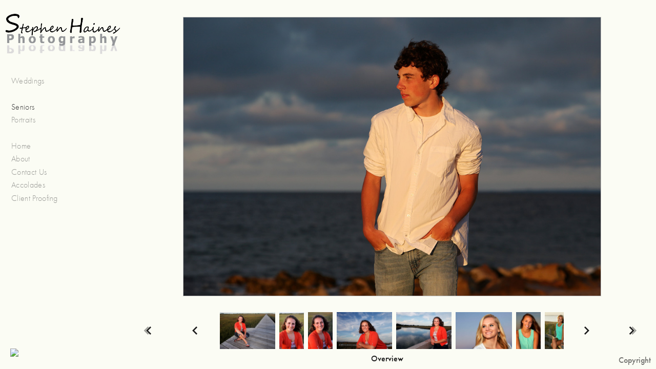

--- FILE ---
content_type: text/html; charset=UTF-8
request_url: http://hainesimages.com/seniors/GA11
body_size: 45993
content:
<!DOCTYPE html>
<html lang="en">
	<head>
		<meta charset="utf-8">
		<title>GA11: Seniors: Stephen Haines Photography</title>
		<meta name="viewport" id="viewport" content="width=device-width, initial-scale=1.0" />
		<meta name="description" content="Senior Portraits, Senior High School Portraits, Senior high school portraits cape cod, senior portraits sandwich, ma, senior portriats hyannis ma">
		<meta name="keywords" content="Senior Portraits, Senior High School Portraits, Senior high school portraits cape cod, senior portraits sandwich, ma, senior portriats hyannis ma, barnstable high school senior portraits. Sandwich High School Senior Portraits, Best Senior portraits on Cape Cod, high school senior portraits">
		<meta name="author" content="Neon Sky Creative Media System">
		<meta name="apple-mobile-web-app-capable" content="yes" />
		
		<!-- Schema.org Data -->
		<meta itemscope itemtype="http://schema.org/CreativeWork" />
		<meta itemprop="url" content="http://hainesimages.com/seniors/GA11" />
		<meta itemprop="name" content="Seniors" />
		<meta itemprop="headline" content="GA11: Seniors: Stephen Haines Photography" />
		<meta itemprop="description" content="Senior Portraits, Senior High School Portraits, Senior high school portraits cape cod, senior portraits sandwich, ma, senior portriats hyannis ma" />
		<meta itemprop="image" content="http://storage.lightgalleries.net/4bd5ec119504a/images/GA11.jpg" />

		<!-- Open Graph Data -->
		<meta property="og:url" content="http://hainesimages.com/seniors/GA11" />
		<meta property="og:type" content="website" />
		<meta property="og:title" content="Seniors" />
		<meta property="og:description" content="Senior Portraits, Senior High School Portraits, Senior high school portraits cape cod, senior portraits sandwich, ma, senior portriats hyannis ma" />
		<meta property="og:image" content="http://storage.lightgalleries.net/4bd5ec119504a/images/GA11.jpg" />

		<!-- Twitter Card Data -->
		<meta name="twitter:card" value="summary">
		<meta name="twitter:title" content="Seniors">
		<meta name="twitter:description" content="Senior Portraits, Senior High School Portraits, Senior high school portraits cape cod, senior portraits sandwich, ma, senior portriats hyannis ma">
		<meta name="twitter:image" content="http://storage.lightgalleries.net/4bd5ec119504a/images/GA11.jpg">
        
        <script>
            // makes crawler html not visible before app load
            document.write('<style>body.noscript #content.noscript{display:none}</style>');
        </script>

		<!-- styles -->
		<style>
            /* define here to cover until css loads*/
            .hide-entry{display:none;}
        </style>
		<link href="http://site.neonsky.com/4.18.1-s3-fix/css/site.css" rel="stylesheet">
		
		<link href="http://site.neonsky.com/4.18.1-s3-fix/api/styles/guid/4bd5ec119504a/template/2/layout/53479/custom.css" rel="stylesheet">
		
	
			
		<!-- fallback thumb display for social media that does not use Open Graph -->
		<link href="http://storage.lightgalleries.net/4bd5ec119504a/images/GA11.jpg" rel="image_src" />
			
    <!-- HTML5 shim and Respond.js IE8 support of HTML5 elements and media queries -->
    <!--[if lt IE 9]>
      <script src="https://oss.maxcdn.com/libs/html5shiv/3.6.2/html5shiv.js"></script>
      <script src="https://oss.maxcdn.com/libs/respond.js/1.3.0/respond.min.js"></script>
    <![endif]-->
				
	<!-- typekit -->
    		 <script type="text/javascript" src="http://use.typekit.net/ik/[base64].js"></script>
         <script type="text/javascript">try{Typekit.load();}catch(e){}</script>
			
	         
	</head>
	
	<body class="noscript loading">
		
    <div id="container">
        <div id="content" class="noscript" role="main"> 
        <div id="column" class="noscript">   		
			<div id="header">	
				<div><span class="siteTitle">Stephen Haines Photography</span></div>
			</div>
            <div id="html-content" class="noscript">                        
				<h1 class="pageTitle">Seniors: GA11</h1>
<div id="image-container">
	<div id="image-actual">
	   <img class="modImg" src="http://storage.lightgalleries.net/4bd5ec119504a/images/GA11.jpg" width="100%" height="auto" alt="GA11" title=""/>
    </div>
</div>				
				<div id="allCategoryLinks">
    <ul><li class="parent active"><span>Weddings</span><ul><li ><a href="/weddings/lauren-kyle/">Lauren & Kyle</a></li><li ><a href="/weddings/eleanor-jeremy/">Eleanor & Jeremy</a></li><li ><a href="/weddings/andrea-jamie/">Andrea & Jamie</a></li><li ><a href="/weddings/johanna-kevin/">Johanna & Kevin</a></li><li ><a href="/weddings/katie-robert/">Katie & Robert</a></li></ul></li><li ><a href=""></a></li><li ><a href="/seniors/">Seniors</a></li><li ><a href="/portraits/">Portraits</a></li><li ><a href=""></a></li><li ><a href="http://hainesimages.com/" target="_self">Home</a></li><li ><a href="/about/">About</a></li><li ><a href="/content/popup/contact/index.php">Contact Us</a></li><li ><a href="/accolades/">Accolades</a></li><li ><a href="http://stephenhainesphotography.zenfolio.com/client-proofing" target="_self">Client Proofing</a></li></ul>	
</div>				<!-- writes out the languages menu -->
	
			</div>

			<div id="copyright" class="copyright"><p class="neon-copyright">Stephen Haines Photography 2014.  Site design © 2010-2025 <a href="http://www.neonsky.com" target="_blank">Neon Sky Creative Media</a></p></div>
                
                </div>     
            </footer>
            <!-- close the off-canvas menu--> 
            <a class="exit-off-canvas"></a>
        </main>
    </div>
</div>  	     				 		      
        <script>     
	    		 	var data = {"config":{"loginRedirectID":"","appVersion":"4.18.1-s3-fix","apiAccessUrl":"http:\/\/hainesimages.com\/api.php\/4.18.1-s3-fix\/api","serviceDomain":"site.neonsky.com","serviceAccessUrl":"http:\/\/site.neonsky.com\/4.18.1-s3-fix","siteAccessUrl":"http:\/\/hainesimages.com","isPreview":false,"isAlias":false,"isTesting":false,"siteGUID":"4bd5ec119504a","clientID":"1558","layoutID":"53479","layoutPassed":false,"templateID":"2","route":"seniors\/GA11","queryString":[],"activeSlug":"seniors","apikey":"9881837ca2fad9d7ec79f61179fff5a635850da6","languageID":"en","languageUrlSegement":"","siteCopyright":"<p>Stephen Haines Photography\uf8e9 2014&nbsp;<\/p>","pdfCreatorDomain":"pdfcreator.neonsky.com","pdfCreatorVersion":"1.6","pdfHtmlOutput":false,"uiLabels":{"copyright":"Copyright","singles":"Singles","contact_sheet":"Contact Sheet","slide_show":"Slide Show","enter_gallery":"Enter Gallery","previous":"Prev","next":"Next","of":"of","click_image_to_close":"Click Image to Close","info":"info","login":"Login","site_design_by":"Site design","loading":"Loading","password":"Password","invalid_credentials":"Invalid login or password.","exit":"Exit","try_again":"Try Again","cancel":"Cancel","enter":"Enter","view_contact_sheet":"View Contact Sheet","image_caption":"Caption","overview":"Overview","view_singles":"View Singles","view_slide_show":"View Slide Show","images":"Images","viewing_options":"Viewing Options","loading_image":"Loading Image","menu":"menu","fullscreen":"Enter Full Screen","exit_fullscreen":"Exit Full Screen"},"fullCopyright":"<p class=\"neon-copyright\">Stephen Haines Photography\uf8e9 2014.  Site design \u00a9 2010-2025 <a href=\"http:\/\/www.neonsky.com\" target=\"_blank\">Neon Sky Creative Media<\/a><\/p>"},"siteAccessUrl":"http:\/\/hainesimages.com","serviceDomain":"site.neonsky.com","serviceAccessUrl":"http:\/\/site.neonsky.com\/4.18.1-s3-fix","apiAccessUrl":"http:\/\/hainesimages.com\/api.php\/4.18.1-s3-fix\/api","serviceStaticPath":"http:\/\/site.neonsky.com\/4.18.1-s3-fix","mediaSources":["http:\/\/storage.lightgalleries.net","http:\/\/cdn.lightgalleries.net"],"site":{"domain":"hainesimages.com","siteTitle":"Stephen Haines Photography","copyright":"<p>Stephen Haines Photography\uf8e9 2014&nbsp;<\/p>","indexLabel":"Index","metaTitle":null,"metaDescription":null,"footer":"","metaKeywords":null,"htmlSiteLogoWidth":"227","htmlSiteLogoHeight":"81","google_analytics_accountID":"","googleTrackingCodeType":"1","googleTrackingUseDisplayAdvertising":"0","mediaSource":"STORAGE","custom_header_code":"","custom_tracking_code":"","customTrackingCodeLocation":"HEAD","nonModSiteURLs":"","jsSnippets":null,"typeKitScriptURL":"http:\/\/use.typekit.net\/ik\/[base64].js","typeKitInstantToken":"[base64]","splash_title":null,"splash_subtitle":null,"splash_email":null,"hasMultipleLanguages":false,"homeSectionID":"55022","settings":{"concatLevel1Headings":true,"":"FFFFFF","usePNGLogo":true,"useCustomCSS":false,"customCSSPath":"","headerBarConfig":"1","headerBarBranding":"1","customHeaderBarBrandingPath":"","hiddenMenuSide":"2","startupConfiguration":"1","globalSplashSWFSAlign":"2","isSizeToFitScreen":false,"displaySplashOnMobile":true,"useFlash":true,"menuRemainHidden":false,"isSplashPublic":true,"promptToDownloadFlash":false,"LOGO_ALIGNMENT":"1","OVERVIEW_CONFIG":"1","startupOptions":"1","VIEW_OPS_ALIGNMENT":"1","INTRO_TYPE":"2","splashSWFSAlign":"2","USE_LOADBAR_TEXT":true,"USE_LOADBAR_LINES":true,"DESIGNATE_VISITED_CATS":true,"sizeToFitScreen":false,"MENU_COLUMN_ALIGNMENT":"1","MENU_TEXT_ALIGNMENT":"1","PHOTO_BORDER":"1","PHOTO_BUFFER":"40","CONTACT_SHEET_LAYOUT":"2","CAPTION_CONFIG":"2","CAPTION_WIDTH_CONFIG":"2","CAPTION_WIDTH_PERCENT":"100","CAPTION_ALIGNMENT":"2","ANC_PHOTO_TYPE":"2","ANC_LAYOUT_CONFIG":"2","TEXT_CASE_INTERFACE":"2","INTRO_LAYOUT_CONFIG":"2","SITE_FONT":"8","TEXT_CASE_CATEGORIES":"2","CUSTOM_LOGO":"logo.swf","LOGO_CONFINED":true,"LOGO_BUFFER_LEFT":"9","LOGO_BUFFER_TOP":"26","LOGO_BUFFER_RIGHT":"9","LOGO_BUFFER_BOTTOM":"37","COLORIZE_LOGO":false,"LOAD_ANIM_TYPE":"2","INCLUDE_INTRO_MENU_ITEM":false,"MENU_CATEGORY_ORDER":"2","CAPTION_POSITION":"1","audioSetID":"1","SEQ_NAV_SAME_BAR_THUMB_NAV":false,"NAV_BAR_CONFINED_MATTE":false,"AUTO_HIDE_THUMB_NAV_BUTTONS":true,"THUMB_NAV_ALIGNMENT":"2","USE_SUB_NAV_BEVELS":false,"eieScrollIconDown":"","subnavigationStyle":"5","navIconStyle":"6","eieScreenNavIconBack":"","screenToScreenButtonStyle":"2","subnavIconSize":"2","eieScreenNavIconNext":"","eieThumbNavIconBack":"","eieThumbNavIconNext":"","menuColumnBGPatternID":"1","menuColumnBGPosition":"1","eieMenuColumnBGPattern":"","useMenuLines":false,"useMenuRolloverBG":true,"eieMenuColumnBottomElement":"bottom.swf","menuColumnBottomElementBottomBuffer":"25","menuColumnBottomElementHorizontalBuffer":"25","menuColumnBottomElementAlignment":"1","eieMenuIconCurrent":"","eieMenuIconParent":"","eieScrollIconUp":"","eieSiteBGPattern":"","siteBackgroundPosition":"1","siteBGPatternID":"1","menuColumnBGPatternMasked":true,"menuColumnColorized":true,"matteColorized":true,"navBarsColorized":true,"menuColumnTopElementID":"1","menuColumnBottomElementID":"2","eieMenuColumnTopElement":"","menuColumnTopElementAlignment":"1","menuColumnTopElementTopBuffer":"0","menuColumnTopElementHorizontalBuffer":"0","menuColumnTopElementMasked":true,"menuColumnBottomElementMasked":false,"overlayScrimOpacity":".5","overlayBorderThickness":"0","overlayMatteThickness":"0","usePNGLogoInHTMLSite":true,"menuColumnBottomElementLinkURL":"","menuColumnBottomElementLinkTarget":"1","initialViewMode":"1","fontSize":"2","showFullScreenButton":false,"hideCopyright":true,"siteMarginTop":"0","siteMarginRight":"0","siteMarginBottom":"0","siteMarginLeft":"0","menuColumnWidthConfig":"1","menuColumnWidth":"0","socialMediaShareButtons":"3","csThumbBGDims":"1","csThumbBorderThickness":"3","useCSThumbDropShadow":true,"csThumbBGBehavior":"3","customCSS":".social-media-share {\r\n  display: none !important;\r\n}","menuTopBuffer":"0","socialMediaLinks":"32767","socialMediaLinkGround":"1","isSiteFooterVisible":true,"dimNonSelectedMenuItems":true,"initLoadingAnimationDisplayDelay":"1000","verticalMenuHeader":"<%== primaryAsset %>","verticalMenuHeaderMarginTop":"26","verticalMenuHeaderMarginRight":"9","verticalMenuHeaderMarginBottom":"37","verticalMenuHeaderMarginLeft":"9","verticalMenuHeaderAssetMaxScale":"100","verticalMenuHeaderContentHorizAlign":"1","verticalMenuHeaderAssetFilename":"logo_re","verticalMenuHeaderHeight":"0","verticalMenuFooterHeight":"0","verticalMenuFooter":"<%== socialMediaLinks %><%== customFooter %><a href=\"http:\/\/www.theknot.com\/marketplace\/stephen-haines-photography-sandwich-ma-569419?utm_source=vendor_website&utm_medium=banner&utm_term=87ddd73d-fec0-43b6-b8b3-32c8633462c8&utm_campaign=vendor_badge_assets\"><img src=\"https:\/\/www.theknotpro.com\/assets\/VendorBadge_AsSeenOnWeb_fe690073f72a2750ec47dde6f9c1b5ca.png\" width=\"190\" alt=\"As Seen on The Knot\" border=\"0\"><\/a>","verticalMenuFooterMarginTop":"20","verticalMenuFooterMarginRight":"20","verticalMenuFooterMarginBottom":"20","verticalMenuFooterMarginLeft":"20","verticalMenuFooterAssetMaxScale":"50","verticalMenuFooterContentHorizAlign":"1","verticalMenuFooterAssetFilename":"","verticalMenuMiddleMarginTop":"0","verticalMenuMiddleMarginRight":"14","verticalMenuMiddleMarginBottom":"0","verticalMenuMiddleMarginLeft":"14","verticalMenuHeaderHeightConfig":"1","verticalMenuFooterHeightConfig":"1","verticalMenuWidthConfig":"2","verticalMenuWidth":"245","headerLeftAsset":"","headerCenterAsset":"","headerRightAsset":"","isHeaderConfinedToContentArea":true,"isFooterConfinedToContentArea":true,"headerLeft":"","headerCenter":"","headerRight":"","verticalMenuMiddle":"","verticalMenuMiddleAssetFilename":"","verticalMenuMiddleAssetMaxScale":"50","verticalMenuMiddleContentHorizAlign":"2","menuType":"1","headerLeftAssetMaxScale":"50","headerCenterAssetMaxScale":"50","headerRightAssetMaxScale":"50","headerLeftTopMargin":"0","headerLeftRightMargin":"0","headerLeftBottomMargin":"0","headerLeftLeftMargin":"0","headerCenterTopMargin":"0","headerCenterRightMargin":"0","headerCenterBottomMargin":"0","headerCenterLeftMargin":"0","headerRightTopMargin":"0","headerRightRightMargin":"0","headerRightBottomMargin":"0","headerRightLeftMargin":"0","verticalMenuHeaderAssetExtension":".png","verticalMenuMiddleAssetExtension":"","verticalMenuFooterAssetExtension":"","panelMenuHeader":"<%== primaryAsset %>","panelMenuHeaderContentHorizAlign":"1","panelMenuHeaderHeightConfig":"1","panelMenuHeaderHeight":"0","panelMenuHeaderAssetFilename":"logo_re","panelMenuHeaderAssetExtension":".png","panelMenuHeaderAssetMaxScale":"100","panelMenuFooter":"<%== socialMediaLinks %><%== customFooter %>","panelMenuFooterContentHorizAlign":"1","panelMenuFooterHeight":"0","panelMenuFooterHeightConfig":"1","panelMenuFooterAssetFilename":"\/content\/interface-elements\/custom-logos\/logo.png","panelMenuFooterAssetExtension":"","panelMenuFooterAssetMaxScale":"50","showSelectedItemMenuIcons":false,"allowSiteWidePinchZoom":false,"hideScrollbars":false,"c_LOGO":"8C8C8C","c_TEXT_MAIN":"8C8C8C","primaryTextColor":"8C8C8C","c_NAV_TEXT":"1B1B1B","navBarTextColor":"1B1B1B","c_BACKGROUND":"FBFCF4","siteBackgroundColor":"FBFCF4","c_MENU_BG_ROLLOVER":"F4F4F4","menuItemRolloverColor":"F4F4F4","c_MATTE":"FBFCF4","contentAreaBackgroundColor":"FBFCF4","c_SPLASH_BACKGROUND":"FFFFFF","c_TEXT_SECONDARY":"BDBDBD","secondaryTextColor":"BDBDBD","c_NAV_TEXT_ROLLOVER":"5D5D5D","navBarTextRolloverColor":"5D5D5D","c_MENU_TEXT":"393939","menuTextColor":"393939","c_MENU_LINES":"EEEEEE","menuLineColor":"EEEEEE","c_THUMB_BG":"FFFFFF","c_THUMB_BG_UNUSED":"FFFFFF","c_SPLASH_TEXT":"FFFFFF","c_MENU_COLUMN":"FBFCF4","verticalMenuColumnColor":"FBFCF4","c_PHOTO_BORDER":"BDBDBD","imageBorderColor":"BDBDBD","c_THUMB_NAV_TEXT":"FFFFFF","thumbNavTextColor":"FFFFFF","c_THUMB_NAV_OUTLINE":"777777","thumbNavItemOutlineColor":"777777","c_THUMB_NAV_ARROW":"1B1B1B","thumbNavIconColor":"1B1B1B","c_NAV_BAR_COLUMN":"BCBAB0","c_NAV_BAR_MATTE":"FBFCF4","c_csThumbBorder":"FFFFFF","PHOTO_BORDER_SIZE":"1","PHOTO_BORDER_BUFFER":"40","templateID":"2","LOGO_GROUND":"none","viewProps":{"fontLabel":"Futura","systemKitID":"zqg6kpw","fontFamilyTitle":"\"ns-mod-font-set-8\", sans-serif","fontFamilyBody":"\"ns-mod-font-set-8\", sans-serif","pdfFontFamilyTitle":"\"futura-pt\",sans-serif","pdfFontFamilyBody":"\"futura-pt\",sans-serif","titleSize":"23","titleWeight":"500","titleLineHeight":"1.20","titleLetterSpacing":"normal","siteTitleSize":"21","siteTitleWeight":"300","bodyCopySize":"16","bodyCopyWeight":"300","bodyCopyLineHeight":"1.30","bodyCopyLetterSpacing":"normal","pdfTitleSize":"12","pdfTitleLineHeight":"10.00","pdfTitleWeight":"500","pdfTitleLetterSpacing":"normal","pdfBodyCopySize":"9","pdfBodyCopyWeight":"300","pdfBodyCopyLetterSpacing":"normal","pdfBodyCopyLineHeight":"10.00","pdfCaptionHeight":"40","secondaryNavWeight":"500","secondaryNavLineHeight":"1.50","secondaryNavLetterSpacing":"normal","sizeID":"2","menuTextSize":"1","menuTextWeight":"300","menuTextLineHeight":"1.20","menuTextLetterSpacing":"0.02rem","menuTextChildSize":"1","menuTextChildLineHeight":"1.20","menuTextChildWeight":"300","menuTextChildLetterSpacing":"0.02rem","secondaryNavSize":"16","fontGroup":"2","margin":0,"border":"1","padding":0,"buffer":6,"topBuffer":0,"bottomBuffer":0,"leftBuffer":0,"rightBuffer":10},"verticalMenuHeaderAsset":"http:\/\/storage.lightgalleries.net\/4bd5ec119504a\/images\/logo_re-1.png","verticalMenuHeaderAssetWidth":"227","verticalMenuHeaderAssetHeight":"81","verticalMenuMiddleAsset":"","verticalMenuFooterAsset":"","horizontalMenuHeaderAsset":"\/content\/interface-elements\/custom-logos\/logo.png","horizontalMenuHeaderMarginTop":"26","horizontalMenuHeaderMarginBottom":"37","horizontalMenuHeaderMarginLeft":"9","horizontalMenuHeaderMarginRight":"9","panelMenuHeaderAsset":"http:\/\/storage.lightgalleries.net\/4bd5ec119504a\/images\/logo_re-1.png","panelMenuHeaderAssetWidth":"227","panelMenuHeaderAssetHeight":"81","panelMenuHeaderMarginTop":"26","panelMenuHeaderMarginBottom":"37","panelMenuHeaderMarginLeft":"9","panelMenuHeaderMarginRight":"9","panelMenuMiddleMarginTop":0,"panelMenuMiddleMarginBottom":0,"panelMenuMiddleMarginLeft":10,"panelMenuMiddleMarginRight":10,"panelMenuFooterMarginTop":0,"panelMenuFooterMarginBottom":0,"panelMenuFooterMarginLeft":0,"panelMenuFooterMarginRight":0,"popupMenuHeaderAsset":"\/content\/interface-elements\/custom-logos\/logo.png","popupMenuHeaderMarginTop":"26","popupMenuHeaderMarginBottom":"37","popupMenuHeaderMarginLeft":"9","popupMenuHeaderMarginRight":"9","galleryProps":{"slideTransitionType":"2","slideDelay":"3000","slideDuration":"1000","slideDurationIn":"1000","slideDurationOut":"1000","slideDurationCross":"1000"},"introSlideProps":{"slideTransitionType":"2","slideDelay":"2000","slideDuration":"2000","slideDurationIn":"2000","slideDurationOut":"2000","slideDurationCross":"1000"},"textSlideProps":{"slideTransitionType":"2","slideDuration":"2000","slideDelay":"2000","slideDurationIn":"2000","slideDurationOut":"2000","slideDurationCross":"2000"},"socialMediaShare":[{"serviceID":"1","title":"Facebook","url":"https:\/\/www.facebook.com\/sharer.php?u=VAL1&t=VAL2","className":"facebook-squared"},{"serviceID":"2","title":"Twitter","url":"https:\/\/twitter.com\/share?url=VAL1&text=VAL2","className":"twitter-squared"}],"socialMedia":[]}},"sections":[{"sectionID":"55022","active":"1","parentNode":"0","sortOrder":"0","categoryType":"2","behaviorID":"2","viewID":"23","showInMainNav":"0","olderSibling":"0","youngerSibling":"0","linkURL":"","linkTarget":"","username":"","password":"","action":"flashIntroScreen","sectionThumb":"","title":"Welcome","heading":"STEPHEN HAINES PHOTOGRAPHY","metaTitle":null,"metaDescription":null,"metaKeywords":null,"viewProps":{"autoAdvance":"1","slideshowInterruptEnabled":"0","showImageFilenames":false,"showImageNumber":false,"usePrevNextNav":false,"useThumbNav":false,"useFlankingNav":0},"titles":["Welcome"],"metaTitles":[""],"headings":["STEPHEN HAINES PHOTOGRAPHY"],"slug":"welcome","children":[]},{"sectionID":"58486","active":"1","parentNode":"0","sortOrder":"0","categoryType":"1","behaviorID":"1","viewID":"20","showInMainNav":"1","olderSibling":"0","youngerSibling":"175263","linkURL":"","linkTarget":"","username":"","password":"","action":"flashGalleryScreen","sectionThumb":"","title":"Weddings","heading":null,"metaTitle":null,"metaDescription":null,"metaKeywords":null,"viewProps":{"showImageFilenames":false,"showImageNumber":false,"usePrevNextNav":false,"useThumbNav":true,"captionConfig":"2","overviewConfig":"1","overviewWithFirstImageLayout":"2","showOverview":true,"showHeading":true,"showImageTitlesEtc":true,"imageTextLayout":2,"useFlankingNav":0},"titles":["Weddings"],"metaTitles":[""],"headings":[""],"slug":"weddings","children":[{"sectionID":"64371","active":"1","parentNode":"58486","sortOrder":"0","categoryType":"1","behaviorID":"1","viewID":"20","showInMainNav":"1","olderSibling":"0","youngerSibling":"58041","linkURL":"","linkTarget":"","username":"","password":"","action":"flashGalleryScreen","sectionThumb":"","title":"Lauren & Kyle","heading":null,"metaTitle":null,"metaDescription":null,"metaKeywords":null,"viewProps":{"showImageFilenames":false,"showImageNumber":false,"usePrevNextNav":false,"useThumbNav":true,"captionConfig":"2","overviewConfig":"1","overviewWithFirstImageLayout":"2","showOverview":true,"showHeading":true,"showImageTitlesEtc":true,"imageTextLayout":2,"useFlankingNav":0},"titles":["Weddings","Lauren & Kyle"],"metaTitles":["",""],"headings":["",""],"slug":"weddings\/lauren-kyle","children":[]},{"sectionID":"58041","active":"1","parentNode":"58486","sortOrder":"0","categoryType":"1","behaviorID":"1","viewID":"20","showInMainNav":"1","olderSibling":"64371","youngerSibling":"62429","linkURL":"","linkTarget":"","username":"","password":"","action":"flashGalleryScreen","sectionThumb":"","title":"Eleanor & Jeremy","heading":null,"metaTitle":null,"metaDescription":null,"metaKeywords":null,"viewProps":{"showImageFilenames":false,"showImageNumber":false,"usePrevNextNav":false,"useThumbNav":true,"captionConfig":"2","overviewConfig":"1","overviewWithFirstImageLayout":"2","showOverview":true,"showHeading":true,"showImageTitlesEtc":true,"imageTextLayout":2,"useFlankingNav":0},"titles":["Weddings","Eleanor & Jeremy"],"metaTitles":["",""],"headings":["",""],"slug":"weddings\/eleanor-jeremy","children":[]},{"sectionID":"62429","active":"1","parentNode":"58486","sortOrder":"0","categoryType":"1","behaviorID":"1","viewID":"20","showInMainNav":"1","olderSibling":"58041","youngerSibling":"55027","linkURL":"","linkTarget":"","username":"","password":"","action":"flashGalleryScreen","sectionThumb":"","title":"Andrea & Jamie","heading":null,"metaTitle":null,"metaDescription":null,"metaKeywords":null,"viewProps":{"showImageFilenames":false,"showImageNumber":false,"usePrevNextNav":false,"useThumbNav":true,"captionConfig":"2","overviewConfig":"1","overviewWithFirstImageLayout":"2","showOverview":true,"showHeading":true,"showImageTitlesEtc":true,"imageTextLayout":2,"useFlankingNav":0},"titles":["Weddings","Andrea & Jamie"],"metaTitles":["",""],"headings":["",""],"slug":"weddings\/andrea-jamie","children":[]},{"sectionID":"55027","active":"1","parentNode":"58486","sortOrder":"0","categoryType":"1","behaviorID":"1","viewID":"20","showInMainNav":"1","olderSibling":"62429","youngerSibling":"64460","linkURL":"","linkTarget":"","username":"","password":"","action":"flashGalleryScreen","sectionThumb":"","title":"Johanna & Kevin","heading":null,"metaTitle":null,"metaDescription":null,"metaKeywords":null,"viewProps":{"showImageFilenames":false,"showImageNumber":false,"usePrevNextNav":false,"useThumbNav":true,"captionConfig":"2","overviewConfig":"1","overviewWithFirstImageLayout":"2","showOverview":true,"showHeading":true,"showImageTitlesEtc":true,"imageTextLayout":2,"useFlankingNav":0},"titles":["Weddings","Johanna & Kevin"],"metaTitles":["",""],"headings":["",""],"slug":"weddings\/johanna-kevin","children":[]},{"sectionID":"64460","active":"1","parentNode":"58486","sortOrder":"0","categoryType":"1","behaviorID":"1","viewID":"20","showInMainNav":"1","olderSibling":"55027","youngerSibling":"0","linkURL":"","linkTarget":"","username":"","password":"","action":"flashGalleryScreen","sectionThumb":"","title":"Katie & Robert","heading":null,"metaTitle":null,"metaDescription":null,"metaKeywords":null,"viewProps":{"showImageFilenames":false,"showImageNumber":false,"usePrevNextNav":false,"useThumbNav":true,"captionConfig":"2","overviewConfig":"1","overviewWithFirstImageLayout":"2","showOverview":true,"showHeading":true,"showImageTitlesEtc":true,"imageTextLayout":2,"useFlankingNav":0},"titles":["Weddings","Katie & Robert"],"metaTitles":["",""],"headings":["",""],"slug":"weddings\/katie-robert","children":[]}]},{"sectionID":"175263","active":"1","parentNode":"0","sortOrder":"0","categoryType":"1","behaviorID":"15","viewID":null,"showInMainNav":"1","olderSibling":"58486","youngerSibling":"58487","linkURL":"","linkTarget":"","username":"","password":"","action":"index","sectionThumb":"","title":"","heading":null,"metaTitle":null,"metaDescription":null,"metaKeywords":null,"viewProps":{"showImageFilenames":false,"showImageNumber":false,"usePrevNextNav":false,"useThumbNav":false},"titles":[""],"metaTitles":[""],"headings":[""],"slug":"","children":[]},{"sectionID":"58487","active":"1","parentNode":"0","sortOrder":"0","categoryType":"1","behaviorID":"1","viewID":"20","showInMainNav":"1","olderSibling":"175263","youngerSibling":"134914","linkURL":"","linkTarget":"","username":"","password":"","action":"flashGalleryScreen","sectionThumb":"","title":"Seniors","heading":null,"metaTitle":null,"metaDescription":"Senior Portraits, Senior High School Portraits, Senior high school portraits cape cod, senior portraits sandwich, ma, senior portriats hyannis ma","metaKeywords":"Senior Portraits, Senior High School Portraits, Senior high school portraits cape cod, senior portraits sandwich, ma, senior portriats hyannis ma, barnstable high school senior portraits. Sandwich High School Senior Portraits, Best Senior portraits on Cape Cod, high school senior portraits","viewProps":{"showImageFilenames":false,"showImageNumber":false,"usePrevNextNav":false,"useThumbNav":true,"captionConfig":"2","overviewConfig":"1","overviewWithFirstImageLayout":"2","showOverview":true,"showHeading":true,"showImageTitlesEtc":true,"imageTextLayout":2,"useFlankingNav":0},"titles":["Seniors"],"metaTitles":[""],"headings":[""],"slug":"seniors","children":[]},{"sectionID":"134914","active":"1","parentNode":"0","sortOrder":"0","categoryType":"1","behaviorID":"1","viewID":"20","showInMainNav":"1","olderSibling":"58487","youngerSibling":"58488","linkURL":"","linkTarget":"","username":"","password":"","action":"flashGalleryScreen","sectionThumb":"","title":"Portraits","heading":null,"metaTitle":null,"metaDescription":null,"metaKeywords":null,"viewProps":{"showImageFilenames":false,"showImageNumber":false,"usePrevNextNav":false,"useThumbNav":true,"captionConfig":"2","overviewConfig":"1","overviewWithFirstImageLayout":"2","showOverview":true,"showHeading":true,"showImageTitlesEtc":true,"imageTextLayout":2,"useFlankingNav":0},"titles":["Portraits"],"metaTitles":[""],"headings":[""],"slug":"portraits","children":[]},{"sectionID":"175264","active":"1","parentNode":"0","sortOrder":"0","categoryType":"1","behaviorID":"15","viewID":null,"showInMainNav":"1","olderSibling":"67313","youngerSibling":"90442","linkURL":"","linkTarget":"","username":"","password":"","action":"index","sectionThumb":"","title":"","heading":null,"metaTitle":null,"metaDescription":null,"metaKeywords":null,"viewProps":{"showImageFilenames":false,"showImageNumber":false,"usePrevNextNav":false,"useThumbNav":false},"titles":[""],"metaTitles":[""],"headings":[""],"slug":"","children":[]},{"sectionID":"90442","active":"1","parentNode":"0","sortOrder":"0","categoryType":"1","behaviorID":"6","viewID":null,"showInMainNav":"1","olderSibling":"175264","youngerSibling":"151660","linkURL":"http:\/\/hainesimages.com\/","linkTarget":"_self","username":"","password":"","action":"index","sectionThumb":"","title":"Home","heading":null,"metaTitle":null,"metaDescription":null,"metaKeywords":null,"viewProps":{"showImageFilenames":false,"showImageNumber":false,"usePrevNextNav":false,"useThumbNav":false},"titles":["Home"],"metaTitles":[""],"headings":[""],"slug":"home","children":[]},{"sectionID":"151660","active":"1","parentNode":"0","sortOrder":"0","categoryType":"1","behaviorID":"1","viewID":"18","showInMainNav":"0","olderSibling":"90442","youngerSibling":"151661","linkURL":"","linkTarget":"","username":"","password":"","action":"horzScrollerScreen","sectionThumb":"","title":"Hidden Horizontal","heading":null,"metaTitle":null,"metaDescription":null,"metaKeywords":null,"viewProps":{"showOverview":false,"captionHandling":1,"imageBuffer":true,"showHeading":false,"galleryTextLayout":1,"showImageTitlesEtc":true,"imageTextLayout":1,"showImageFilenames":false,"showImageNumber":false,"usePrevNextNav":false,"useThumbNav":false},"titles":["Hidden Horizontal"],"metaTitles":[""],"headings":[""],"slug":"hidden-horizontal","children":[]},{"sectionID":"151661","active":"1","parentNode":"0","sortOrder":"0","categoryType":"1","behaviorID":"1","viewID":"19","showInMainNav":"0","olderSibling":"151660","youngerSibling":"151662","linkURL":"","linkTarget":"","username":"","password":"","action":"vertScrollerScreen","sectionThumb":"","title":"Hidden Vertical","heading":null,"metaTitle":null,"metaDescription":null,"metaKeywords":null,"viewProps":{"showOverview":false,"showCaptions":false,"showDividerLines":false,"showHeading":false,"galleryTextLayout":1,"showImageTitlesEtc":false,"showImageFilenames":false,"showImageNumber":false,"usePrevNextNav":false,"useThumbNav":false},"titles":["Hidden Vertical"],"metaTitles":[""],"headings":[""],"slug":"hidden-vertical","children":[]},{"sectionID":"151662","active":"1","parentNode":"0","sortOrder":"0","categoryType":"1","behaviorID":"1","viewID":"2","showInMainNav":"0","olderSibling":"151661","youngerSibling":"151663","linkURL":"","linkTarget":"","username":"","password":"","action":"gridScreen","sectionThumb":"","title":"Hidden Grid","heading":null,"metaTitle":null,"metaDescription":null,"metaKeywords":null,"viewProps":{"showOverview":false,"captionHandling":1,"gridLayout":1,"cellSize":1,"buffer":1,"showHeading":false,"galleryTextLayout":1,"showImageTitlesEtc":true,"imageTextLayout":1,"startInSingles":false,"gridLayoutNew":4,"showImageFilenames":false,"showImageNumber":false,"usePrevNextNav":false,"useThumbNav":false},"titles":["Hidden Grid"],"metaTitles":[""],"headings":[""],"slug":"hidden-grid","children":[]},{"sectionID":"151663","active":"1","parentNode":"0","sortOrder":"0","categoryType":"1","behaviorID":"3","viewID":"21","showInMainNav":"0","olderSibling":"151662","youngerSibling":"0","linkURL":"","linkTarget":"","username":"","password":"","action":"textScreen","sectionThumb":"","title":"Hidden Text","heading":null,"metaTitle":null,"metaDescription":null,"metaKeywords":null,"viewProps":{"showHeading":false,"contentAlignHorz":2,"contentAlignVert":2,"mediaPosition":2,"mediaAlignVert":2,"showImageFilenames":false,"showImageNumber":false,"usePrevNextNav":false,"useThumbNav":false},"titles":["Hidden Text"],"metaTitles":[""],"headings":[""],"slug":"hidden-text","children":[]},{"sectionID":"55025","active":"1","parentNode":"0","sortOrder":"0","categoryType":"3","behaviorID":"3","viewID":"22","showInMainNav":"1","olderSibling":"0","youngerSibling":"55026","linkURL":"","linkTarget":"","username":"","password":"","action":"flashTextScreen","sectionThumb":"","title":"About","heading":null,"metaTitle":null,"metaDescription":null,"metaKeywords":null,"viewProps":{"showImageFilenames":false,"showImageNumber":false,"usePrevNextNav":false,"useThumbNav":false},"titles":["About"],"metaTitles":[""],"headings":[""],"slug":"about","children":[]},{"sectionID":"170122","active":"1","parentNode":"0","sortOrder":"0","categoryType":"3","behaviorID":"8","viewID":null,"showInMainNav":"1","olderSibling":"170121","youngerSibling":"56479","linkURL":"","linkTarget":"","username":"","password":"","action":"embedScreen","sectionThumb":"","title":"Contact Us","heading":null,"metaTitle":null,"metaDescription":null,"metaKeywords":null,"behaviorProps":{"contentURL":"\/content\/popup\/contact\/index.php","displayArea":2,"iFrameScroll":"Auto","customBuffers":null,"useNewWinOnMobile":true},"viewProps":{"showImageFilenames":false,"showImageNumber":false,"usePrevNextNav":false,"useThumbNav":false},"titles":["Contact Us"],"metaTitles":[""],"headings":[""],"slug":"contact-us","children":[]},{"sectionID":"56479","active":"1","parentNode":"0","sortOrder":"0","categoryType":"3","behaviorID":"3","viewID":"22","showInMainNav":"1","olderSibling":"170122","youngerSibling":"68153","linkURL":"","linkTarget":"","username":"","password":"","action":"flashTextScreen","sectionThumb":"","title":"Accolades","heading":null,"metaTitle":null,"metaDescription":null,"metaKeywords":null,"viewProps":{"showImageFilenames":false,"showImageNumber":false,"usePrevNextNav":false,"useThumbNav":false},"titles":["Accolades"],"metaTitles":[""],"headings":[""],"slug":"accolades","children":[]},{"sectionID":"152533","active":"1","parentNode":"0","sortOrder":"0","categoryType":"3","behaviorID":"6","viewID":null,"showInMainNav":"1","olderSibling":"68153","youngerSibling":"0","linkURL":"http:\/\/stephenhainesphotography.zenfolio.com\/client-proofing","linkTarget":"_self","username":"","password":"","action":"index","sectionThumb":"","title":"Client Proofing","heading":null,"metaTitle":null,"metaDescription":null,"metaKeywords":null,"viewProps":{"showImageFilenames":false,"showImageNumber":false,"usePrevNextNav":false,"useThumbNav":false},"titles":["Client Proofing"],"metaTitles":[""],"headings":[""],"slug":"client-proofing","children":[]}],"content":[{"textData":{"title":null,"dateline":null,"caption":"","altText":"","metaTitle":null,"metaDescription":null,"metaKeywords":null},"puid":"GA11","filename":"GA11","extension":".jpg","media":[{"type":"image","disp_size":300,"width":"450","height":"300","url":"http:\/\/storage.lightgalleries.net\/4bd5ec119504a\/images\/GA11_h_300.jpg"},{"type":"image","disp_size":1200,"width":"1000","height":"667","url":"http:\/\/storage.lightgalleries.net\/4bd5ec119504a\/images\/GA11.jpg"},{"type":"image","disp_size":100,"width":"150","height":"100","url":"http:\/\/storage.lightgalleries.net\/4bd5ec119504a\/images\/GA11_thumb.jpg"}]}]};
			window.siteData = data;			
		</script>	
		<script data-main="http://site.neonsky.com/4.18.1-s3-fix/js/site" src="http://site.neonsky.com/4.18.1-s3-fix/js/require.js"></script>
		
	<span class="icon-defs" style="display:none">
<svg xmlns="http://www.w3.org/2000/svg"><symbol viewBox="0, 0, 48, 48" id="icon-arrow-left"> <g id="arrow-left-Layer_2"> <path d="M31.41,33.18 L22.25,24 L31.41,14.82 L28.59,12 L16.59,24 L28.59,36 L31.41,33.18 z"/> </g> </symbol></svg><svg xmlns="http://www.w3.org/2000/svg"><symbol viewBox="0, 0, 48, 48" id="icon-arrow-right"> <g id="arrow-right-Layer_2"> <path d="M16.59,33.18 L25.75,24 L16.59,14.82 L19.41,12 L31.41,24 L19.41,36 L16.59,33.18 z"/> </g> </symbol></svg><svg xmlns="http://www.w3.org/2000/svg"><symbol viewBox="0, 0, 48, 48" id="icon-group-arrow-left"> <g id="group-arrow-left-Layer_2"> <path d="M31.41,33.18 L22.25,24 L31.41,14.82 L28.59,12 L16.59,24 L28.59,36 L31.41,33.18 z"/> <path d="M24.75,33.18 L15.59,24 L24.75,14.82 L21.93,12 L9.93,24 L21.93,36 L24.75,33.18 z" fill-opacity="0.4"/> </g> </symbol></svg><svg xmlns="http://www.w3.org/2000/svg"><symbol viewBox="0, 0, 48, 48" id="icon-group-arrow-right"> <g id="group-arrow-right-Layer_2"> <path d="M13.26,33.18 L22.42,24 L13.26,14.82 L16.08,12 L28.08,24 L16.08,36 L13.26,33.18 z"/> <path d="M19.92,33.18 L29.08,24 L19.92,14.82 L22.74,12 L34.74,24 L22.74,36 L19.92,33.18 z" fill-opacity="0.4"/> </g> </symbol></svg><svg xmlns="http://www.w3.org/2000/svg"><symbol viewBox="0, 0, 1000, 1000" id="icon-return-to-grid"> <g id="return-to-grid-Layer1"> <g id="return-to-grid-shapePath1"> <path d="M48.665,177.5 L435.668,177.5 L435.668,435.5 L48.665,435.5 L48.665,177.5 M48.665,564.501 L435.668,564.501 L435.668,822.5 L48.665,822.5 L48.665,564.501 M564.667,564.501 L951.667,564.501 L951.667,822.5 L564.667,822.5 L564.667,564.501 M564.667,177.5 L951.667,177.5 L951.667,435.5 L564.667,435.5 L564.667,177.5 z"/> <path d="M48.665,177.5 L435.668,177.5 L435.668,435.5 L48.665,435.5 L48.665,177.5 M48.665,564.501 L435.668,564.501 L435.668,822.5 L48.665,822.5 L48.665,564.501 M564.667,564.501 L951.667,564.501 L951.667,822.5 L564.667,822.5 L564.667,564.501 M564.667,177.5 L951.667,177.5 L951.667,435.5 L564.667,435.5 L564.667,177.5 z" fill-opacity="0"/> </g> </g> </symbol></svg><svg xmlns="http://www.w3.org/2000/svg"><symbol viewBox="0, 0, 48, 48" id="icon-selector"> <g id="selector-Layer_2"> <path d="M16.59,33.18 L25.75,24 L16.59,14.82 L19.41,12 L31.41,24 L19.41,36 L16.59,33.18 z"/> </g> </symbol></svg><svg xmlns="http://www.w3.org/2000/svg"><symbol viewBox="0, 0, 48, 48" id="icon-group-indicator"> <g id="group-indicator-Layer_2"> <path d="M16.59,33.18 L25.75,24 L16.59,14.82 L19.41,12 L31.41,24 L19.41,36 L16.59,33.18 z"/> </g> </symbol></svg><svg xmlns="http://www.w3.org/2000/svg"><symbol viewBox="0, 0, 1000, 1000" id="icon-menu-panel"> <g id="menu-panel-Layer1"> <path d="M149.969,248.845 L299.555,248.845 L299.555,348.57 L149.969,348.57 L149.969,248.845 M349.417,248.845 L848.038,248.845 L848.038,348.57 L349.417,348.57 L349.417,248.845 M149.969,448.294 L299.555,448.294 L299.555,548.018 L149.969,548.018 L149.969,448.294 M349.417,448.294 L848.038,448.294 L848.038,548.018 L349.417,548.018 L349.417,448.294 M149.969,647.742 L299.555,647.742 L299.555,747.466 L149.969,747.466 L149.969,647.742 M349.417,647.742 L848.038,647.742 L848.038,747.466 L349.417,747.466 L349.417,647.742 z" id="menu-panel-shapePath1"/> </g> </symbol></svg><svg xmlns="http://www.w3.org/2000/svg"><symbol viewBox="0, 0, 1000, 1000" id="icon-close-x"> <g fill-rule="evenodd"> <path d="M808.057,114.252 L883.885,191.364 L577.553,499.938 L577.654,500.038 L574.62,503.072 L883.885,812.186 L808.057,885.748 L500,577.691 L191.943,885.748 L116.116,812.186 L425.38,503.072 L422.346,500.038 L422.447,499.938 L116.116,191.364 L191.943,114.252 L500,422.369 L808.057,114.252 z"/> </g> </symbol></svg><svg xmlns="http://www.w3.org/2000/svg"><symbol viewBox="0, 0, 80, 80" id="icon-dots"> <g id="dots-Pdot-square"> <path d="M52.875,13.5 C52.875,20.335 47.335,25.875 40.5,25.875 C33.665,25.875 28.125,20.335 28.125,13.5 C28.125,6.665 33.665,1.125 40.5,1.125 C47.335,1.125 52.875,6.665 52.875,13.5 z"/> <path d="M80,13.5 C80,20.335 74.46,25.875 67.625,25.875 C60.79,25.875 55.25,20.335 55.25,13.5 C55.25,6.665 60.79,1.125 67.625,1.125 C74.46,1.125 80,6.665 80,13.5 z"/> <path d="M80,40.5 C80,47.335 74.46,52.875 67.625,52.875 C60.79,52.875 55.25,47.335 55.25,40.5 C55.25,33.665 60.79,28.125 67.625,28.125 C74.46,28.125 80,33.665 80,40.5 z"/> <path d="M52.875,67.625 C52.875,74.46 47.335,80 40.5,80 C33.665,80 28.125,74.46 28.125,67.625 C28.125,60.79 33.665,55.25 40.5,55.25 C47.335,55.25 52.875,60.79 52.875,67.625 z"/> <path d="M25.75,67.625 C25.75,74.46 20.21,80 13.375,80 C6.54,80 1,74.46 1,67.625 C1,60.79 6.54,55.25 13.375,55.25 C20.21,55.25 25.75,60.79 25.75,67.625 z"/> <path d="M25.75,40.5 C25.75,47.335 20.21,52.875 13.375,52.875 C6.54,52.875 1,47.335 1,40.5 C1,33.665 6.54,28.125 13.375,28.125 C20.21,28.125 25.75,33.665 25.75,40.5 z"/> <path d="M25.75,13.375 C25.75,20.21 20.21,25.75 13.375,25.75 C6.54,25.75 1,20.21 1,13.375 C1,6.54 6.54,1 13.375,1 C20.21,1 25.75,6.54 25.75,13.375 z"/> <path d="M80,67.625 C80,74.46 74.46,80 67.625,80 C60.79,80 55.25,74.46 55.25,67.625 C55.25,60.79 60.79,55.25 67.625,55.25 C74.46,55.25 80,60.79 80,67.625 z"/> </g> </symbol></svg><svg xmlns="http://www.w3.org/2000/svg"><symbol viewBox="0, 0, 1000, 1000" id="icon-info"> <g id="info-info"> <path d="M491.902,28.624 C226.388,28.624 11.186,243.826 11.186,509.26 C11.186,774.775 226.388,989.977 491.902,989.977 C757.377,989.977 972.619,774.775 972.619,509.26 C972.619,243.866 757.337,28.624 491.902,28.624 M552.999,766.997 L427.478,766.997 L427.478,449.847 L552.999,449.847 L552.999,766.997 M489.417,363.975 C447.884,363.975 414.248,330.299 414.248,288.807 C414.248,247.314 447.884,213.638 489.417,213.638 C530.91,213.638 564.585,247.314 564.585,288.807 C564.585,330.299 530.91,363.975 489.417,363.975 z" id="info-shapePath1"/> </g> </symbol></svg><svg xmlns="http://www.w3.org/2000/svg"><symbol viewBox="0, 0, 1000, 1000" id="icon-more-circle"> <g fill-rule="evenodd"> <path d="M499,20.068 C764.059,20.068 978.932,234.941 978.932,500 C978.932,765.059 764.059,979.932 499,979.932 C233.941,979.932 19.068,765.059 19.068,500 C19.068,234.941 233.941,20.068 499,20.068 z M499,66.068 C259.346,66.068 65.068,260.346 65.068,500 C65.068,739.654 259.346,933.932 499,933.932 C738.654,933.932 932.932,739.654 932.932,500 C932.932,260.346 738.654,66.068 499,66.068 z"/> <path d="M278.37,571 C239.158,571 207.37,539.212 207.37,500 C207.37,460.788 239.158,429 278.37,429 C317.582,429 349.37,460.788 349.37,500 C349.37,539.212 317.582,571 278.37,571 z"/> <path d="M500,571 C460.788,571 429,539.212 429,500 C429,460.788 460.788,429 500,429 C539.212,429 571,460.788 571,500 C571,539.212 539.212,571 500,571 z"/> <path d="M721.63,571 C682.418,571 650.63,539.212 650.63,500 C650.63,460.788 682.418,429 721.63,429 C760.842,429 792.63,460.788 792.63,500 C792.63,539.212 760.842,571 721.63,571 z"/> </g> </symbol></svg><svg xmlns="http://www.w3.org/2000/svg"><symbol viewBox="0, 0, 1000, 1000" id="icon-checkmark"> <g id="checkmark-checkmark"> <path d="M82.493,445.554 L411.172,822.273 L918.155,170.865 L805.043,124.062 L397.342,612.263 L188.117,368.827 L82.493,445.554 z" id="checkmark-shapePath1"/> </g> </symbol></svg><svg xmlns="http://www.w3.org/2000/svg"><symbol viewBox="0, 0, 1000, 1000" id="icon-download"> <g id="download-download"> <path d="M824.513,636.808 L824.513,768.319 C824.513,805.178 794.597,835.093 757.738,835.093 L223.046,835.093 C186.187,835.093 156.272,805.178 156.272,768.319 L156.272,636.808 L64.992,636.808 L64.992,800.137 C64.992,873.889 124.788,933.685 198.54,933.685 L793.863,933.685 C867.615,933.685 927.411,873.889 927.411,800.137 L927.411,636.808 L824.513,636.808 M723.016,367.642 L590.503,368.677 L589.468,69.229 L392.284,69.229 L392.284,368.677 L259.771,368.677 L491.41,669.16 L723.016,367.642 z" id="download-shapePath1"/> </g> </symbol></svg><svg xmlns="http://www.w3.org/2000/svg"><symbol viewBox="0, 0, 1000, 1000" id="icon-share"> <g fill-rule="evenodd"> <path d="M766.333,620.84 C726.766,620.84 691.177,637.486 665.909,664.053 L370.662,519.501 C371.678,512.709 372.377,505.834 372.377,498.76 C372.377,491.869 371.711,485.144 370.745,478.535 L665.559,335.565 C690.844,362.348 726.599,379.16 766.333,379.16 C842.937,379.16 905.042,317.054 905.042,240.451 C905.042,163.83 842.937,101.741 766.333,101.741 C689.729,101.741 627.623,163.83 627.623,240.451 C627.623,247.342 628.289,254.05 629.255,260.675 L334.441,403.646 C309.156,376.863 273.418,360.051 233.667,360.051 C157.047,360.051 94.958,422.156 94.958,498.76 C94.958,575.38 157.047,637.469 233.667,637.469 C273.234,637.469 308.823,620.823 334.091,594.257 L629.338,738.809 C628.322,745.584 627.623,752.475 627.623,759.549 C627.623,836.17 689.729,898.259 766.333,898.259 C842.937,898.259 905.042,836.17 905.042,759.549 C905.042,682.929 842.937,620.84 766.333,620.84 z"/> </g> </symbol></svg><svg xmlns="http://www.w3.org/2000/svg"><symbol viewBox="0, 0, 44, 44" id="icon-share-facebook"> <g id="share-facebook-Social-Icons" fill-rule="evenodd"> <path d="M4,0 L40,0 C42.209,0 44,1.791 44,4 L44,40 C44,42.209 42.209,44 40,44 L4,44 C1.791,44 0,42.209 0,40 L0,4 C0,1.791 1.791,0 4,0 z"/> <path d="M29.412,44 L20.957,44 L20.957,24.063 L16.732,24.063 L16.732,17.193 L20.957,17.193 L20.957,13.069 C20.957,7.465 23.341,4.13 30.12,4.13 L35.762,4.13 L35.762,11.003 L32.236,11.003 C29.597,11.003 29.422,11.963 29.422,13.754 L29.411,17.193 L35.8,17.193 L35.053,24.063 L29.411,24.063 L29.411,44 L29.412,44 z" fill="currentColor" id="share-facebook-Shape"/> </g> </symbol></svg><svg xmlns="http://www.w3.org/2000/svg"><symbol viewBox="0, 0, 44, 44" id="icon-share-twitter"> <g id="share-twitter-Social-Icons" fill-rule="evenodd"> <path d="M4,-0 L40,-0 C42.209,-0 44,1.791 44,4 L44,40 C44,42.209 42.209,44 40,44 L4,44 C1.791,44 -0,42.209 -0,40 L-0,4 C-0,1.791 1.791,-0 4,-0 z"/> <path d="M32.946,13.607 C34.16,12.841 35.091,11.627 35.528,10.18 C34.392,10.891 33.136,11.405 31.796,11.683 C30.727,10.478 29.199,9.726 27.508,9.726 C24.263,9.726 21.634,12.501 21.634,15.922 C21.634,16.408 21.683,16.882 21.784,17.334 C16.902,17.075 12.574,14.61 9.674,10.859 C9.168,11.777 8.879,12.841 8.879,13.976 C8.879,16.124 9.916,18.022 11.493,19.135 C10.53,19.103 9.624,18.821 8.83,18.36 L8.83,18.436 C8.83,21.44 10.854,23.945 13.545,24.512 C13.051,24.658 12.533,24.73 11.995,24.73 C11.617,24.73 11.247,24.693 10.891,24.62 C11.637,27.081 13.808,28.875 16.38,28.923 C14.367,30.586 11.834,31.576 9.082,31.576 C8.608,31.576 8.139,31.549 7.68,31.491 C10.281,33.247 13.369,34.274 16.687,34.274 C27.496,34.274 33.403,24.831 33.403,16.642 C33.403,16.373 33.4,16.105 33.388,15.841 C34.536,14.967 35.535,13.875 36.32,12.632 C35.266,13.125 34.133,13.458 32.946,13.607 z" fill="currentColor" id="share-twitter-Shape"/> </g> </symbol></svg></span>         
     		
	</body>
</html>